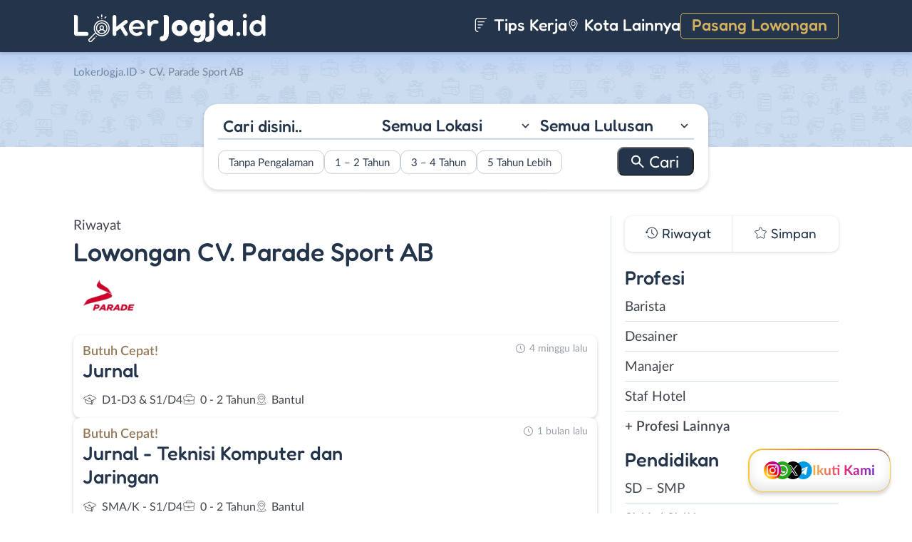

--- FILE ---
content_type: image/svg+xml
request_url: https://www.lokerjogja.id/wp-content/themes/loker-v2/assets/img/pengalaman-kerja.svg
body_size: -108
content:
<svg xmlns="http://www.w3.org/2000/svg" width="18" height="17" fill="none"><path stroke="#3F454D" stroke-linecap="round" stroke-linejoin="round" stroke-miterlimit="22.926" stroke-width=".758" d="M4.863 4.088V2.605c0-.59.483-1.073 1.073-1.073h5.58c.59 0 1.074.483 1.074 1.073v1.483M16.087 8.884v5.687c0 .55-.45 1-1 1H2.366c-.55 0-1-.45-1-1V8.917"/><path stroke="#3F454D" stroke-linecap="round" stroke-linejoin="round" stroke-miterlimit="22.926" stroke-width=".758" d="M7.394 10.566C3.87 10.364.699 9.357.699 7.543V5.18c0-.55.45-1 1-1h14.055c.55 0 .999.45.999 1v2.364c0 1.825-3.211 2.834-6.761 3.027"/><path stroke="#3F454D" stroke-linecap="round" stroke-linejoin="round" stroke-miterlimit="22.926" stroke-width=".758" d="M7.494 9.575h2.464v1.15c0 .631-.517 1.148-1.149 1.148h-.166c-.632 0-1.15-.517-1.15-1.149V9.575Z" clip-rule="evenodd"/></svg>